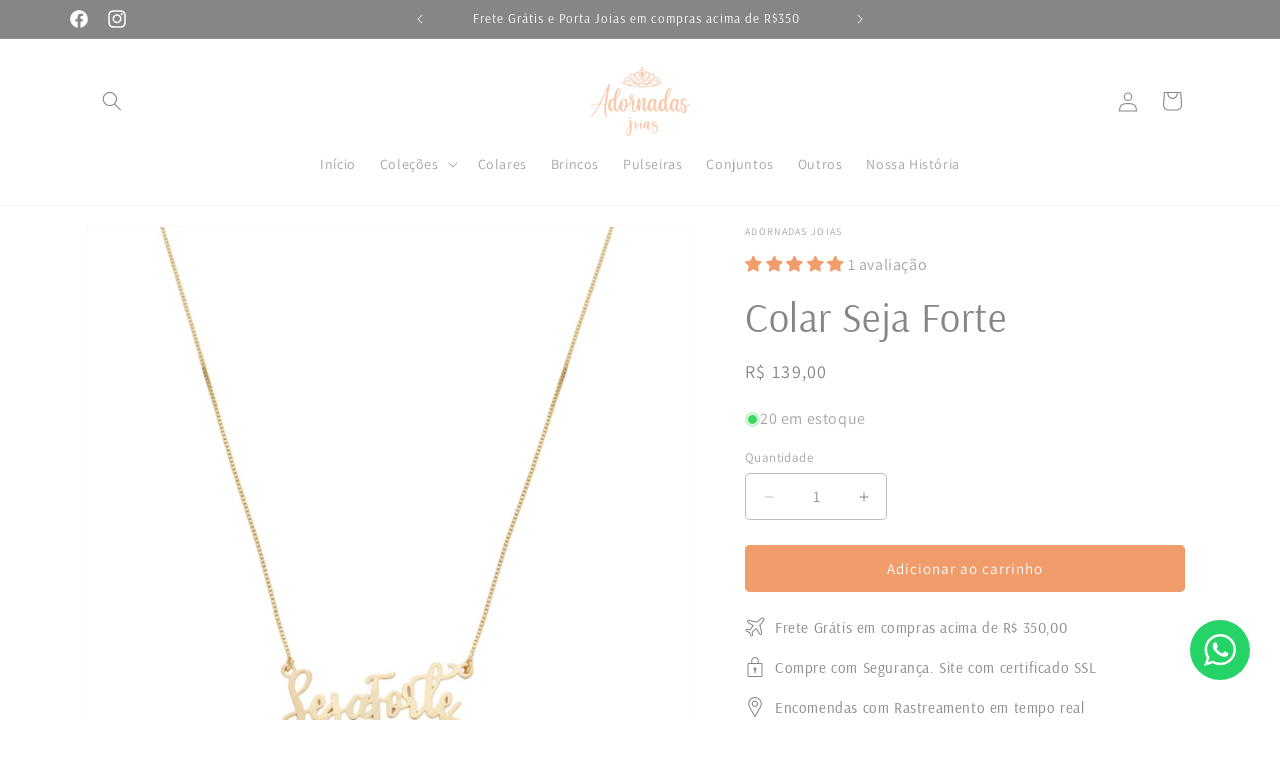

--- FILE ---
content_type: text/css
request_url: https://app.reportana.com/css/whatsapp-plugin.css?v=1768951818606
body_size: 226391
content:
.rptn-wa-fab{background:#25d366;border:0;border-radius:50%;bottom:40px;cursor:pointer;display:none;height:60px;left:40px;outline:none!important;padding:0;position:fixed;transition:all .2s;width:60px;z-index:9999}.rptn-wa-fab.rptn-wa-right{left:unset;right:30px}.rptn-wa-fab.rptn-wa-open,.rptn-wa-fab:hover{box-shadow:0 0 15px rgba(0,0,0,.6)}.rptn-wa-fab .rptn-wa-icon{bottom:0;display:unset;height:32px;left:0;margin:auto;max-width:unset;position:absolute;right:0;top:0;transition:opacity .4s;vertical-align:unset;width:32px}.rptn-wa-fab.rptn-wa-open .rptn-wa-icon{opacity:0}.rptn-wa-fab.rptn-wa-open:after,.rptn-wa-fab.rptn-wa-open:before{opacity:1}.rptn-wa-fab.rptn-wa-open:before{transform:rotate(-45deg)}.rptn-wa-fab.rptn-wa-open:after{transform:rotate(-135deg)}.rptn-wa-fab:after,.rptn-wa-fab:before{background:#fff;bottom:0;content:"";display:block;height:3px;left:0;margin:auto;opacity:0;position:absolute;right:0;top:0;transition:all .4s;width:32px}.rptn-wa,.rptn-wa *{box-sizing:border-box;font-family:sans-serif}.rptn-wa{background:#efe7dd url([data-uri]) repeat;border-radius:8px;bottom:130px;box-shadow:0 0 20px rgba(0,0,0,.3);display:none;height:400px;left:30px;opacity:0;overflow:hidden;position:fixed;transform:translateY(100px);transition:all .4s;width:300px;z-index:9999}.rptn-wa.rptn-wa-right{left:unset;right:30px}.rptn-wa.rptn-wa-open{opacity:1}.rptn-wa.rptn-wa-open,.rptn-wa.rptn-wa-open .rptn-wa-body .message{transform:translateY(0)}.rptn-wa .rptn-wa-header{background:#128c7e;color:#fff;font-size:16px;font-weight:700;padding:15px}.rptn-wa .rptn-wa-body{overflow:hidden;padding:0 20px}.rptn-wa .rptn-wa-body .message{word-wrap:break-word;clear:both;color:#000;font-size:14px;line-height:1.4;margin:8px 0;max-width:85%;padding:8px;position:relative;transform:translateY(-50px);transition:all .4s;transition-delay:.2s;z-index:-1}.rptn-wa .rptn-wa-body .message:after{border-style:solid;content:"";height:0;position:absolute;visibility:visible;width:0}.rptn-wa .rptn-wa-body .metadata{bottom:-4px;display:inline-block;float:right;padding:0 0 0 7px;position:relative}.rptn-wa .rptn-wa-body .metadata .time{color:rgba(0,0,0,.45);display:inline-block;font-size:11px}.rptn-wa .rptn-wa-body .metadata .tick{display:inline-block;height:16px;margin-left:2px;position:relative;top:4px;width:16px}.rptn-wa .rptn-wa-body .metadata .tick svg{position:absolute;transition:.5s ease-in-out}.rptn-wa .rptn-wa-body .metadata .tick svg:first-child{backface-visibility:hidden;transform:perspective(800px) rotateY(180deg)}.rptn-wa .rptn-wa-body .metadata .tick svg:last-child{backface-visibility:hidden;transform:perspective(800px) rotateY(0deg)}.rptn-wa .rptn-wa-body .metadata .tick-animation svg:first-child{transform:perspective(800px) rotateY(0)}.rptn-wa .rptn-wa-body .metadata .tick-animation svg:last-child{transform:perspective(800px) rotateY(-179.9deg)}.rptn-wa .rptn-wa-body .message:first-child{margin:16px 0 8px}.rptn-wa .rptn-wa-body .message.received{background:#fff;border-radius:0 5px 5px 5px;float:left}.rptn-wa .rptn-wa-body .message.received .metadata{padding:0 0 0 16px}.rptn-wa .rptn-wa-body .message.received:after{border-color:transparent #fff transparent transparent;border-width:0 10px 10px 0;left:-10px;top:0}.rptn-wa .rptn-wa-body .message.sent{background:#e1ffc7;border-radius:5px 0 5px 5px;float:right}.rptn-wa .rptn-wa-body .message.sent:after{border-color:transparent transparent transparent #e1ffc7;border-width:0 0 10px 10px;right:-10px;top:0}.rptn-wa .rptn-wa-footer{bottom:0;display:flex;padding:10px;position:absolute;width:100%}.rptn-wa .rptn-wa-footer button{background:#25d366;border:0;border-radius:100%;cursor:pointer;display:inline-flex;height:42px;margin:0 0 0 10px;outline:none;padding:0 9px;transition:all .2s;vertical-align:middle;width:42px}.rptn-wa .rptn-wa-footer button:hover{box-shadow:0 0 15px rgba(0,0,0,.25)}.rptn-wa .rptn-wa-footer button svg{fill:#fff;align-self:center;display:inline-flex}.rptn-wa .rptn-wa-footer input{background-color:#fff;border:0;border-radius:41px;font-size:16px;outline:none;padding:9px 16px;width:100%}


--- FILE ---
content_type: application/javascript; charset=utf-8
request_url: https://app.reportana.com/whatsapp-plugin/script.js?shop_id=19759&v=1768951816200
body_size: 3619
content:
eval(function(p,a,c,k,e,d){e=function(c){return(c<a?'':e(parseInt(c/a)))+((c=c%a)>35?String.fromCharCode(c+29):c.toString(36))};if(!''.replace(/^/,String)){while(c--){d[e(c)]=k[c]||e(c)}k=[function(e){return d[e]}];e=function(){return'\\w+'};c=1};while(c--){if(k[c]){p=p.replace(new RegExp('\\b'+e(c)+'\\b','g'),k[c])}}return p}('i 1m=1m||j(H){n(b.29!=\'5m\'){H()}1d n(b.1R){b.1R(\'2X\',H)}1d{b.2L(\'2w\',j(){n(b.29==\'2E\'){H()}})}};i N=N||1k;n(!N){1m(j(){i h={};h.1c=\'3D\';h.O=\'Z 28 1h 1P\'||\'Z 28 1h 1f\';h.E=\'2há 1U 1T? 1S dú2n 2m 2j 2r 1b 2ués 2q 1P.\'||\'2há, 1U 1T? 1S dú2n 2m 2j 2r 1b 2ués 2q 1f :)\';h.17=1k;h.26=1||1;h.I=1t;i 1O=\'<f k="a-9"><f k="a-9-O">Z 1b 1h 1f</f><f k="a-9-G"><f k="E 3w"><w k="2o"></w><w k="25"><w k="2g">20:3s</w></w></f></f><f k="a-9-P"><1X 3r="3q 3p 3o"><D><u W="Q://X.T.S/1q/u" 1K="24" 1J="24" 1H="0 0 24 24"><B d="3n.1N 3m 12 2.1N 3 2 3j 2-15 2z"></B><B d="3a 3i" 1r="2b"></B></u></D></f></f><D k="a-9-1Y"><u k="a-9-3h" W="Q://X.T.S/1q/u" W:1u="Q://X.T.S/3g/1u" 3f="1.1" 3e="3d" x="1L" y="1L" 1K="1I" 1J="1I" 1H="0 0 t t" C="3c-3b:Y 0 0 t t;" 3t:3k="3u"><g><B d="3G,43.3O,24.3N-19.3M,43.3L-44.1B,43.3K-7.3J,0-15.1x-1.3I-21.3H-5.3F,38.3E-23.3C c-4.3B-6.3A-6.34-14.1D-6.34-22.3z.3y,19.1a,21.3x,0,45.V,3v.1E,0,t,19.1a,t,43.39 35.V,6.1w c-20.2H,0-37.K,16.2G-37.K,36.2F,8.2D,2.2y,15.2A,7.F,21.2x.2J,2V.2K.33-4.A 32.31,3.2Z,12.2Y,6.2W,20.2U,6.2R.2Q,0,37.K-16.2O,37.K-36.2N.2P,6.1w,45.V,6.2S 2T.1o,53.2M c-0.30-0.2v-0.2C-0.1g-2.F-1.2B-1.1y-0.A-6.41-3.2I-7.4-3.3P-0.3l-0.3R-1.1g-0.4e-2.1C,0.A c-0.5j,1.F-2.5i,3.5h-3.43,4.5g-0.5f,0.5e-1.5d,0.5c-2.5b,0.5a-1.1A-0.A-4.59-1.57-8.52-5.4P c-3.51-2.50-5.4Z-6.4Y-6.1x-7.4X-0.1v-1.1z-0.4W-1.5l,0.4U-2.4T.4S-0.4R,1.1y-1.4Q,1.5k-1.3Q 55.5v-0.1a,0.5t-1.1z,1.1A-1.5s.5r-0.1g,0.1B-1.1M-0.1F-1.5q-0.27-0.A-2.1C-5.5u-3.34-7.5n c-0.5o-2.15-1.5p-1.4V-2.4O-1.4n-0.1v,0-1.1D-0.1F-2.F-0.4M-0.4k,0-1.4j,0.4i-2.4h,1.1M c-0.1Z,1.F-3.1G,3.4g-3.1G,8.4f,5.4N,3.4d,10.4c,4.4b,11.4a.47,0.3S,7.49,11.46,18.5,16.1E 42.2,40.3Z,58.2,1p.3Y,3X.3W,1p.3V.3U-0.3T,6.4l-2.48,7.4m-5.4A.1n,56.A,1s.1n,54.4L,1s.1o,53.4K" 1r="#4J"/></g><g></g><g></g><g></g><g></g><g></g><g></g><g></g><g></g><g></g><g></g><g></g><g></g><g></g><g></g><g></g></u></D>\';i f=b.2p(\'f\');f.M=1O;b.G.2l(f);i r=b.2p(\'r\');r.4I=\'4H\';r.4G=\'2c/1j\';r.4F=\'1W://4E.4D.2d/1j/2e-4C.1j?v=\'+R.4B();b.4z.2l(r);i l=b.p(\'.a-9\');i 2k=b.p(\'.a-9 .a-9-O\');2k.M=h.O;i 2i=b.p(\'.a-9 .a-9-G .E .2o\');2i.M=h.E;i 1Q=b.p(\'.a-9 .a-9-G .E .25 .2g\');1Q.M=(\'0\'+Y R().4o()).1V(-2)+\':\'+(\'0\'+Y R().4y()).1V(-2);i 1l=b.p(\'.a-9 .a-9-P 1X\');i 2s=b.p(\'.a-9 .a-9-P D\');i q=b.p(\'.a-9-1Y\');q.C.J=\'1e\';n(h.I){l.m.z(\'a-9-I\');q.m.z(\'a-9-I\')}L(j(){n(h.17&&2f.4x>=1Z){l.C.J=\'1e\';L(j(){l.m.z(\'a-9-o\');q.m.z(\'a-9-o\')},1i)}},h.26*4w);q.2t=j(){n(l.m.4v(\'a-9-o\')){l.m.2a(\'a-9-o\');q.m.2a(\'a-9-o\');L(j(){l.C.J=\'2b\'},1i)}1d{l.C.J=\'1e\';L(j(){l.m.z(\'a-9-o\');q.m.z(\'a-9-o\')},1i);h.17=1k}};i U=j(){2f.o(\'1W://4u.2e.2d/4t?1c=\'+h.1c+\'&2c=\'+1l.4s,\'4r\')};1l.4q=j(e){n(e.4p==13){U()}};2s.2t=j(){U()}})}N=1t;',62,342,'|||||||||wa|rptn|document||||div||config|var|function|class|el|classList|if|open|querySelector|fabEl|link||90|svg||span|||add|537|path|style|button|message|076|body|fn|right|display|146|setTimeout|innerHTML|rptnWhatsappPluginScriptLoaded|header|footer|http|Date|org|w3|sendMessage|818|xmlns|www|new|Fale||||||||autoOpen|||628|conosco|phone|else|block|WhatsApp|717|via|250|css|false|footerInput|rptnReady|398|129|64|2000|fill|68|true|xlink|631|982|025|084|075|082|182|438|354|223|09|789|viewBox|512px|height|width|0px|344|01|html|Whatsapp|bodyMessageMetadataTimeEl|addEventListener|Qualquer|bem|tudo|slice|https|input|fab|992||||||metadata|autoOpenDelay||Conosco|readyState|remove|none|text|com|whatsapp|window|time|Ol|bodyMessageContentEl|em|headerEl|appendChild|entre|vida|content|createElement|do|contato|footerButton|onclick|atrav|447|onreadystatechange|61L11|629||534|254c|994|065|complete|859c0|535|484|138|107|14l14|attachEvent|938|857S66|533|301|481|097c20|982z|M68|437|79|097|DOMContentLoaded|891|851|273|865|c5|275||M45|||90l7|841z|M0|background|enable|Capa_1|id|version|1999|icon|0h24v24H0z|10l15|space|993|21L23|M2|mensagem|uma|Digite|placeholder|00|xml|preserve|0C70|received|416|635|637C1|606|023|522|5521973909191|975|455L0|M90|357|98|747|841c|841|779|213|841c0|495c|882|358|716|179|984|156c1|186|60|336|771|65||C58||||92|541|599||113c0|422|397|879|538|963c0|676|889|269|896|722|406|312|792c|getHours|keyCode|onkeyup|_0|value|send|api|contains|1000|innerWidth|getMinutes|head|107C68|now|plugin|reportana|app|href|type|stylesheet|rel|FFFFFF|938z|386|09c|288|436|333|255|482|488|191c0|475|792|066|441c|364|393|848|219|708|||c0||673||571|271c|347|809|263|719|632|212c|495|797|721|625|656|loading|977|902|803|883c|363|793c0|723|825|543'.split('|'),0,{}))
